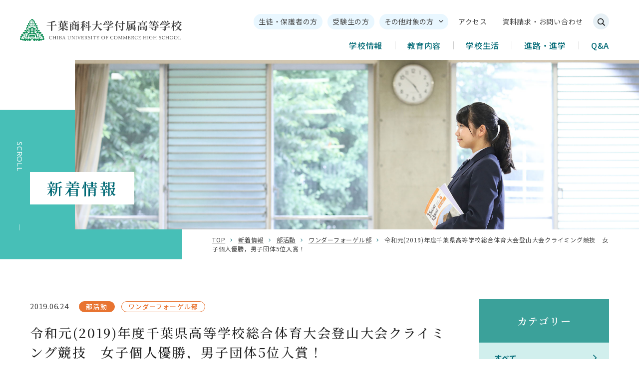

--- FILE ---
content_type: text/html; charset=UTF-8
request_url: https://www.hs.cuc.ac.jp/news/4893/
body_size: 8332
content:
<!DOCTYPE html><html lang="ja" dir="ltr" itemscope itemtype="https://schema.org/WebSite"><head><meta charset="utf-8"><meta content="IE=Edge" http-equiv="X-UA-Compatible"><meta content="width=device-width" name="viewport"><meta content="telephone=no" name="format-detection"><meta content="令和元(2019)年度千葉県高等学校総合体育大会登山大会クライミング競技　女子個人優勝，男子団体5位入賞！ | 千葉商科大学付属高等学校" name="title"><meta content="千葉商科大学付属高等学校ホームページ" name="description"><meta content="令和元(2019)年度千葉県高等学校総合体育大会登山大会クライミング競技　女子個人優勝，男子団体5位入賞！ | 千葉商科大学付属高等学校" itemprop="name"><meta content="千葉商科大学付属高等学校ホームページ" itemprop="description"><meta content="website" property="og:type"><meta content="令和元(2019)年度千葉県高等学校総合体育大会登山大会クライミング競技　女子個人優勝，男子団体5位入賞！ | 千葉商科大学付属高等学校" property="og:title"><meta content="千葉商科大学付属高等学校ホームページ" property="og:description"><meta content="https://www.hs.cuc.ac.jp/news/4893/" property="og:url"><meta content="https://www.hs.cuc.ac.jp/wp-content/themes/hs-cuc/images/common/ogp.jpg" property="og:image"><link href='//fonts.googleapis.com' rel='preconnect dns-prefetch'><link href='//fonts.gstatic.com' rel='preconnect dns-prefetch'><link href='//www.google-analytics.com' rel='preconnect dns-prefetch'><link href='//ajaxzip3.github.io' rel='preconnect dns-prefetch'><link rel="apple-touch-icon" sizes="180x180" href="https://www.hs.cuc.ac.jp/wp-content/themes/hs-cuc/images/favicon/apple-touch-icon.png"><link rel="icon" type="image/png" sizes="32x32" href="https://www.hs.cuc.ac.jp/wp-content/themes/hs-cuc/images/favicon/favicon-32x32.png"><link rel="icon" type="image/png" sizes="16x16" href="https://www.hs.cuc.ac.jp/wp-content/themes/hs-cuc/images/favicon/favicon-16x16.png"><link rel="manifest" href="https://www.hs.cuc.ac.jp/wp-content/themes/hs-cuc/images/favicon/site.webmanifest"><link rel="mask-icon" href="https://www.hs.cuc.ac.jp/wp-content/themes/hs-cuc/images/favicon/safari-pinned-tab.svg" color="#3ba19a"><meta name="msapplication-TileColor" content="#3ba19a"><meta name="theme-color" content="#ffffff"><link href="https://www.hs.cuc.ac.jp/wp-content/themes/hs-cuc/css/all.min.css" class="async"><link href="https://cdnjs.cloudflare.com/ajax/libs/Swiper/4.5.0/css/swiper.min.css" class="async"><link href="https://www.hs.cuc.ac.jp/wp-content/themes/hs-cuc/css/modaal.min.css" class="async"><link rel="preconnect" href="https://fonts.gstatic.com"><link href="https://fonts.googleapis.com/css2?family=Open+Sans:wght@300;400;600;700&display=swap" rel="stylesheet"><link href="https://fonts.googleapis.com/css?family=Noto+Sans+JP:400,500,700,900&display=swap&subset=japanese" class="async"><link href="https://fonts.googleapis.com/css2?family=Noto+Serif+JP:wght@400;500;600&display=swap" rel="stylesheet"><link rel="stylesheet" href="https://use.typekit.net/ycg4gsl.css"><link rel="stylesheet" href="https://www.hs.cuc.ac.jp/wp-content/themes/hs-cuc/css/style.css">  <script src="https://ajax.googleapis.com/ajax/libs/jquery/1.12.4/jquery.min.js" defer></script> <script src="https://cdnjs.cloudflare.com/ajax/libs/Swiper/4.5.0/js/swiper.min.js" defer></script> <script src="https://cdnjs.cloudflare.com/ajax/libs/Modaal/0.4.4/js/modaal.min.js" defer></script> <script src="https://www.hs.cuc.ac.jp/wp-content/themes/hs-cuc/js/jquery.dualtab.js" defer></script> <script src="https://www.hs.cuc.ac.jp/wp-content/themes/hs-cuc/js/common.js" defer></script> <script async src="https://www.googletagmanager.com/gtag/js?id=UA-121453635-1"></script> <script>window.dataLayer = window.dataLayer || [];
  function gtag(){dataLayer.push(arguments);}
  gtag('js', new Date());

  gtag('config', 'UA-121453635-1');</script> <title>令和元(2019)年度千葉県高等学校総合体育大会登山大会クライミング競技　女子個人優勝，男子団体5位入賞！ | 千葉商科大学付属高等学校</title><meta name='robots' content='max-image-preview:large' /><style>img:is([sizes="auto" i], [sizes^="auto," i]) { contain-intrinsic-size: 3000px 1500px }</style><link rel="alternate" type="application/rss+xml" title="千葉商科大学付属高等学校 &raquo; 令和元(2019)年度千葉県高等学校総合体育大会登山大会クライミング競技　女子個人優勝，男子団体5位入賞！ のコメントのフィード" href="https://www.hs.cuc.ac.jp/news/4893/feed/" /><link class='async' id='css-style-css' href='https://www.hs.cuc.ac.jp/wp-content/themes/hs-cuc/style.css' type='text/css' media='all'><link class='async' id='wp-block-library-css' href='https://www.hs.cuc.ac.jp/wp-includes/css/dist/block-library/style.min.css' type='text/css' media='all'><style id='classic-theme-styles-inline-css' type='text/css'>/*! This file is auto-generated */
.wp-block-button__link{color:#fff;background-color:#32373c;border-radius:9999px;box-shadow:none;text-decoration:none;padding:calc(.667em + 2px) calc(1.333em + 2px);font-size:1.125em}.wp-block-file__button{background:#32373c;color:#fff;text-decoration:none}</style><style id='global-styles-inline-css' type='text/css'>:root{--wp--preset--aspect-ratio--square: 1;--wp--preset--aspect-ratio--4-3: 4/3;--wp--preset--aspect-ratio--3-4: 3/4;--wp--preset--aspect-ratio--3-2: 3/2;--wp--preset--aspect-ratio--2-3: 2/3;--wp--preset--aspect-ratio--16-9: 16/9;--wp--preset--aspect-ratio--9-16: 9/16;--wp--preset--color--black: #000000;--wp--preset--color--cyan-bluish-gray: #abb8c3;--wp--preset--color--white: #ffffff;--wp--preset--color--pale-pink: #f78da7;--wp--preset--color--vivid-red: #cf2e2e;--wp--preset--color--luminous-vivid-orange: #ff6900;--wp--preset--color--luminous-vivid-amber: #fcb900;--wp--preset--color--light-green-cyan: #7bdcb5;--wp--preset--color--vivid-green-cyan: #00d084;--wp--preset--color--pale-cyan-blue: #8ed1fc;--wp--preset--color--vivid-cyan-blue: #0693e3;--wp--preset--color--vivid-purple: #9b51e0;--wp--preset--gradient--vivid-cyan-blue-to-vivid-purple: linear-gradient(135deg,rgba(6,147,227,1) 0%,rgb(155,81,224) 100%);--wp--preset--gradient--light-green-cyan-to-vivid-green-cyan: linear-gradient(135deg,rgb(122,220,180) 0%,rgb(0,208,130) 100%);--wp--preset--gradient--luminous-vivid-amber-to-luminous-vivid-orange: linear-gradient(135deg,rgba(252,185,0,1) 0%,rgba(255,105,0,1) 100%);--wp--preset--gradient--luminous-vivid-orange-to-vivid-red: linear-gradient(135deg,rgba(255,105,0,1) 0%,rgb(207,46,46) 100%);--wp--preset--gradient--very-light-gray-to-cyan-bluish-gray: linear-gradient(135deg,rgb(238,238,238) 0%,rgb(169,184,195) 100%);--wp--preset--gradient--cool-to-warm-spectrum: linear-gradient(135deg,rgb(74,234,220) 0%,rgb(151,120,209) 20%,rgb(207,42,186) 40%,rgb(238,44,130) 60%,rgb(251,105,98) 80%,rgb(254,248,76) 100%);--wp--preset--gradient--blush-light-purple: linear-gradient(135deg,rgb(255,206,236) 0%,rgb(152,150,240) 100%);--wp--preset--gradient--blush-bordeaux: linear-gradient(135deg,rgb(254,205,165) 0%,rgb(254,45,45) 50%,rgb(107,0,62) 100%);--wp--preset--gradient--luminous-dusk: linear-gradient(135deg,rgb(255,203,112) 0%,rgb(199,81,192) 50%,rgb(65,88,208) 100%);--wp--preset--gradient--pale-ocean: linear-gradient(135deg,rgb(255,245,203) 0%,rgb(182,227,212) 50%,rgb(51,167,181) 100%);--wp--preset--gradient--electric-grass: linear-gradient(135deg,rgb(202,248,128) 0%,rgb(113,206,126) 100%);--wp--preset--gradient--midnight: linear-gradient(135deg,rgb(2,3,129) 0%,rgb(40,116,252) 100%);--wp--preset--font-size--small: 13px;--wp--preset--font-size--medium: 20px;--wp--preset--font-size--large: 36px;--wp--preset--font-size--x-large: 42px;--wp--preset--spacing--20: 0.44rem;--wp--preset--spacing--30: 0.67rem;--wp--preset--spacing--40: 1rem;--wp--preset--spacing--50: 1.5rem;--wp--preset--spacing--60: 2.25rem;--wp--preset--spacing--70: 3.38rem;--wp--preset--spacing--80: 5.06rem;--wp--preset--shadow--natural: 6px 6px 9px rgba(0, 0, 0, 0.2);--wp--preset--shadow--deep: 12px 12px 50px rgba(0, 0, 0, 0.4);--wp--preset--shadow--sharp: 6px 6px 0px rgba(0, 0, 0, 0.2);--wp--preset--shadow--outlined: 6px 6px 0px -3px rgba(255, 255, 255, 1), 6px 6px rgba(0, 0, 0, 1);--wp--preset--shadow--crisp: 6px 6px 0px rgba(0, 0, 0, 1);}:where(.is-layout-flex){gap: 0.5em;}:where(.is-layout-grid){gap: 0.5em;}body .is-layout-flex{display: flex;}.is-layout-flex{flex-wrap: wrap;align-items: center;}.is-layout-flex > :is(*, div){margin: 0;}body .is-layout-grid{display: grid;}.is-layout-grid > :is(*, div){margin: 0;}:where(.wp-block-columns.is-layout-flex){gap: 2em;}:where(.wp-block-columns.is-layout-grid){gap: 2em;}:where(.wp-block-post-template.is-layout-flex){gap: 1.25em;}:where(.wp-block-post-template.is-layout-grid){gap: 1.25em;}.has-black-color{color: var(--wp--preset--color--black) !important;}.has-cyan-bluish-gray-color{color: var(--wp--preset--color--cyan-bluish-gray) !important;}.has-white-color{color: var(--wp--preset--color--white) !important;}.has-pale-pink-color{color: var(--wp--preset--color--pale-pink) !important;}.has-vivid-red-color{color: var(--wp--preset--color--vivid-red) !important;}.has-luminous-vivid-orange-color{color: var(--wp--preset--color--luminous-vivid-orange) !important;}.has-luminous-vivid-amber-color{color: var(--wp--preset--color--luminous-vivid-amber) !important;}.has-light-green-cyan-color{color: var(--wp--preset--color--light-green-cyan) !important;}.has-vivid-green-cyan-color{color: var(--wp--preset--color--vivid-green-cyan) !important;}.has-pale-cyan-blue-color{color: var(--wp--preset--color--pale-cyan-blue) !important;}.has-vivid-cyan-blue-color{color: var(--wp--preset--color--vivid-cyan-blue) !important;}.has-vivid-purple-color{color: var(--wp--preset--color--vivid-purple) !important;}.has-black-background-color{background-color: var(--wp--preset--color--black) !important;}.has-cyan-bluish-gray-background-color{background-color: var(--wp--preset--color--cyan-bluish-gray) !important;}.has-white-background-color{background-color: var(--wp--preset--color--white) !important;}.has-pale-pink-background-color{background-color: var(--wp--preset--color--pale-pink) !important;}.has-vivid-red-background-color{background-color: var(--wp--preset--color--vivid-red) !important;}.has-luminous-vivid-orange-background-color{background-color: var(--wp--preset--color--luminous-vivid-orange) !important;}.has-luminous-vivid-amber-background-color{background-color: var(--wp--preset--color--luminous-vivid-amber) !important;}.has-light-green-cyan-background-color{background-color: var(--wp--preset--color--light-green-cyan) !important;}.has-vivid-green-cyan-background-color{background-color: var(--wp--preset--color--vivid-green-cyan) !important;}.has-pale-cyan-blue-background-color{background-color: var(--wp--preset--color--pale-cyan-blue) !important;}.has-vivid-cyan-blue-background-color{background-color: var(--wp--preset--color--vivid-cyan-blue) !important;}.has-vivid-purple-background-color{background-color: var(--wp--preset--color--vivid-purple) !important;}.has-black-border-color{border-color: var(--wp--preset--color--black) !important;}.has-cyan-bluish-gray-border-color{border-color: var(--wp--preset--color--cyan-bluish-gray) !important;}.has-white-border-color{border-color: var(--wp--preset--color--white) !important;}.has-pale-pink-border-color{border-color: var(--wp--preset--color--pale-pink) !important;}.has-vivid-red-border-color{border-color: var(--wp--preset--color--vivid-red) !important;}.has-luminous-vivid-orange-border-color{border-color: var(--wp--preset--color--luminous-vivid-orange) !important;}.has-luminous-vivid-amber-border-color{border-color: var(--wp--preset--color--luminous-vivid-amber) !important;}.has-light-green-cyan-border-color{border-color: var(--wp--preset--color--light-green-cyan) !important;}.has-vivid-green-cyan-border-color{border-color: var(--wp--preset--color--vivid-green-cyan) !important;}.has-pale-cyan-blue-border-color{border-color: var(--wp--preset--color--pale-cyan-blue) !important;}.has-vivid-cyan-blue-border-color{border-color: var(--wp--preset--color--vivid-cyan-blue) !important;}.has-vivid-purple-border-color{border-color: var(--wp--preset--color--vivid-purple) !important;}.has-vivid-cyan-blue-to-vivid-purple-gradient-background{background: var(--wp--preset--gradient--vivid-cyan-blue-to-vivid-purple) !important;}.has-light-green-cyan-to-vivid-green-cyan-gradient-background{background: var(--wp--preset--gradient--light-green-cyan-to-vivid-green-cyan) !important;}.has-luminous-vivid-amber-to-luminous-vivid-orange-gradient-background{background: var(--wp--preset--gradient--luminous-vivid-amber-to-luminous-vivid-orange) !important;}.has-luminous-vivid-orange-to-vivid-red-gradient-background{background: var(--wp--preset--gradient--luminous-vivid-orange-to-vivid-red) !important;}.has-very-light-gray-to-cyan-bluish-gray-gradient-background{background: var(--wp--preset--gradient--very-light-gray-to-cyan-bluish-gray) !important;}.has-cool-to-warm-spectrum-gradient-background{background: var(--wp--preset--gradient--cool-to-warm-spectrum) !important;}.has-blush-light-purple-gradient-background{background: var(--wp--preset--gradient--blush-light-purple) !important;}.has-blush-bordeaux-gradient-background{background: var(--wp--preset--gradient--blush-bordeaux) !important;}.has-luminous-dusk-gradient-background{background: var(--wp--preset--gradient--luminous-dusk) !important;}.has-pale-ocean-gradient-background{background: var(--wp--preset--gradient--pale-ocean) !important;}.has-electric-grass-gradient-background{background: var(--wp--preset--gradient--electric-grass) !important;}.has-midnight-gradient-background{background: var(--wp--preset--gradient--midnight) !important;}.has-small-font-size{font-size: var(--wp--preset--font-size--small) !important;}.has-medium-font-size{font-size: var(--wp--preset--font-size--medium) !important;}.has-large-font-size{font-size: var(--wp--preset--font-size--large) !important;}.has-x-large-font-size{font-size: var(--wp--preset--font-size--x-large) !important;}
:where(.wp-block-post-template.is-layout-flex){gap: 1.25em;}:where(.wp-block-post-template.is-layout-grid){gap: 1.25em;}
:where(.wp-block-columns.is-layout-flex){gap: 2em;}:where(.wp-block-columns.is-layout-grid){gap: 2em;}
:root :where(.wp-block-pullquote){font-size: 1.5em;line-height: 1.6;}</style><link rel="https://api.w.org/" href="https://www.hs.cuc.ac.jp/wp-json/" /><link rel="alternate" title="JSON" type="application/json" href="https://www.hs.cuc.ac.jp/wp-json/wp/v2/posts/4893" /><link rel="EditURI" type="application/rsd+xml" title="RSD" href="https://www.hs.cuc.ac.jp/xmlrpc.php?rsd" /><meta name="generator" content="WordPress 6.8.3" /><link rel="canonical" href="https://www.hs.cuc.ac.jp/news/4893/" /><link rel='shortlink' href='https://www.hs.cuc.ac.jp/?p=4893' /><link rel="alternate" title="oEmbed (JSON)" type="application/json+oembed" href="https://www.hs.cuc.ac.jp/wp-json/oembed/1.0/embed?url=https%3A%2F%2Fwww.hs.cuc.ac.jp%2Fnews%2F4893%2F" /><link rel="alternate" title="oEmbed (XML)" type="text/xml+oembed" href="https://www.hs.cuc.ac.jp/wp-json/oembed/1.0/embed?url=https%3A%2F%2Fwww.hs.cuc.ac.jp%2Fnews%2F4893%2F&#038;format=xml" /></head><body itemscope itemtype="https://schema.org/WebPage" class="wp-singular post-template-default single single-post postid-4893 single-format-standard wp-theme-hs-cuc" id="%e4%bb%a4%e5%92%8c%e5%85%832019%e5%b9%b4%e5%ba%a6%e5%8d%83%e8%91%89%e7%9c%8c%e9%ab%98%e7%ad%89%e5%ad%a6%e6%a0%a1%e7%b7%8f%e5%90%88%e4%bd%93%e8%82%b2%e5%a4%a7%e4%bc%9a%e7%99%bb%e5%b1%b1%e5%a4%a7"><header id="global_header" class="global_header" itemscope itemtype="https://schema.org/WPHeader"><div class="inner"><p class="gh_logo"><a href="https://www.hs.cuc.ac.jp/"><img src="https://www.hs.cuc.ac.jp/wp-content/themes/hs-cuc/images/common/logo.svg" alt=""></a></p> <button type="button" class="gh_menu" id="gh_menu"><span class="icon"></span><i></i></button></div></header><nav id="global_navigation" class="global_navigation" itemscope itemtype="https://schema.org/SiteNavigationElement"><div class="gn_menubutton-01 module_menubutton-01"><ul><li class="button-01"><a href="/examination/document/" ><span>資料ダウンロード</span></a></li><li class="button-02"><a href="/examination/setumeikai/" ><span>説明会・体験授業</span></a></li></ul></div><div class="gn_searchbtn"> <button type="button" class="gh_search" id="gh_search"> <span class="icon"> <i class="far fa-search"></i> </span> </button></div><div class="gn_search module_search-01"><div class="inner"><form class="gns_form ms_from" role="search" method="get" action="/"> <input class="ms_input" type="search" value="" name="s" id="s" placeholder="サイト内検索"> <button type="submit" class="ms_button"><span></span></button></form></div> <button type="button" class="gh_search_close" id="gh_search_close"><span></span></button></div><ul class="gn_links-01 module_menu-01"><li class="_hasChild "> <button class="gnl_button mm_button" type="button"><span>開閉</span></button> <a class="gnl_title mm_title" href="/info/" ><span>学校情報</span></a><div class="gnl_wrapper mm_wrapper-01"><div class="gnl_inner mm_inner-01"><div class="gnl_title"><a href="/info/" ><span>学校情報</span></a></div><ul><li><a class="gnl_title mm_title-01" href="/info/greeting/" >ご挨拶</a></li><li><a class="gnl_title mm_title-01" href="/info/principal/" >建学の精神と教育理念</a></li><li><a class="gnl_title mm_title-01" href="/info/history/" >沿革</a></li><li><a class="gnl_title mm_title-01" href="/info/koka/" >校歌</a></li><li><a class="gnl_title mm_title-01" href="/info/data/" >数字で見るSHODAI</a></li><li><a class="gnl_title mm_title-01" href="/info/enq/" >学校評価</a></li><li><a class="gnl_title mm_title-01" href="/info/access/" >アクセス</a></li></ul></div></div></li><li class="_hasChild "> <button class="gnl_button mm_button" type="button"><span>開閉</span></button> <a class="gnl_title mm_title" href="/education/" ><span>教育内容</span></a><div class="gnl_wrapper mm_wrapper-01"><div class="gnl_inner mm_inner-01"><div class="gnl_title"><a href="/education/" ><span>教育内容</span></a></div><ul><li><a class="gnl_title mm_title-01" href="/education/policy/" >教育方針</a></li><li><a class="gnl_title mm_title-01" href="/education/combined/" >高大一貫教育</a></li><li><a class="gnl_title mm_title-01" href="/education/class/" >学科・クラス紹介</a></li><li><a class="gnl_title mm_title-01" href="/education/subject/" >教科紹介</a></li><li><a class="gnl_title mm_title-01" href="/education/syllabus/" >シラバス</a></li><li><a class="gnl_title mm_title-01" href="/education/ict/" >ICTの活用</a></li><li><a class="gnl_title mm_title-01" href="/education/international/" >国際理解</a></li><li><a class="gnl_title mm_title-01" href="/education/literacy/" >金融リテラシー×SDGs</a></li></ul></div></div></li><li class="_hasChild "> <button class="gnl_button mm_button" type="button"><span>開閉</span></button> <a class="gnl_title mm_title" href="/students/" ><span>学校生活</span></a><div class="gnl_wrapper mm_wrapper-01"><div class="gnl_inner mm_inner-01"><div class="gnl_title"><a href="/students/" ><span>学校生活</span></a></div><ul><li><a class="gnl_title mm_title-01" href="/students/schedule/" >年間行事</a></li><li><a class="gnl_title mm_title-01" href="/students/day/" >生徒の一日</a></li><li><a class="gnl_title mm_title-01" href="/students/club/" >部活動</a></li><li><a class="gnl_title mm_title-01" href="/students/safety/" >安全と健康への取り組み</a></li><li><a class="gnl_title mm_title-01" href="/students/room/" >施設案内</a></li><li><a class="gnl_title mm_title-01" href="/students/lunch/" >学食紹介</a></li><li><a class="gnl_title mm_title-01" href="/students/uniform/" >制服紹介</a></li><li><a class="gnl_title mm_title-01" href="/students/tuugaku/" >住まいと通学手段</a></li><li><a class="gnl_title mm_title-01" href="/students/kyoin/" >教員ブログ</a></li></ul></div></div></li><li class="_hasChild "> <button class="gnl_button mm_button" type="button"><span>開閉</span></button> <a class="gnl_title mm_title" href="/course/" ><span>進路・進学</span></a><div class="gnl_wrapper mm_wrapper-01"><div class="gnl_inner mm_inner-01"><div class="gnl_title"><a href="/course/" ><span>進路・進学</span></a></div><ul><li><a class="gnl_title mm_title-01" href="/course/sinro/" >進路状況</a></li><li><a class="gnl_title mm_title-01" href="/course/qualification/" >資格取得一覧</a></li><li><a class="gnl_title mm_title-01" href="/course/message/" >卒業生紹介</a></li></ul></div></div></li><li > <a class="gnl_title mm_title" href="/faq/" >Q&A</a></li></ul><ul class="gn_links-02 module_submenu-01"><li class=""><a href="/info/access/" ><span>アクセス</span></a></li><li class=""><a href="/contact/" ><span>資料請求・お問い合わせ</span></a></li></ul><ul class="gn_links-03 module_submenu-02"><li><a href="/guardian/" ><span>生徒・保護者の方</span></a></li><li><a href="/examination/" ><span>受験生の方</span></a></li><li><a href="/grad/" ><span>卒業生の方</span></a></li><li><a href="/jr_hs/" ><span>中学校教員の方</span></a></li><li><a href="/juku/" ><span>塾関係者の方</span></a></li><li><a href="/jissyu/" ><span>教育実習希望の方</span></a></li><li><a href="/recruit/" ><span>本校教員希望の方</span></a></li></ul><div class="gn_links-04-wrap module_submenu-03"><p class="gn_links-04-link module_submenu-03-link"><a href="/guardian/" ><span>生徒・保護者の方</span></a></p><ul class="gn_links-04"><li><a href="/guardian/" ><span>生徒・保護者の方</span></a></li></ul></div><div class="gn_links-07-wrap module_submenu-03"><p class="gn_links-07-link module_submenu-03-link"><a href="/examination/" ><span>受験生の方</span></a></p><ul class="gn_links-07"><li class=""><a href="/examination/" ><span>受験生の方</span></a></li></ul></div><div class="gn_links-05-wrap module_submenu-03"> <button class="gn_links-05-button module_submenu-03-button"><span>その他対象の方</span></button><ul class="gn_links-05"><li><a href="/grad/" ><span>卒業生の方</span></a></li><li><a href="/jr_hs/" ><span>中学校教員の方</span></a></li><li><a href="/juku/" ><span>塾関係者の方</span></a></li><li><a href="/jissyu/" ><span>教育実習希望の方</span></a></li><li><a href="/recruit/" ><span>本校教員希望の方</span></a></li></ul></div><ul class="gn_links-06 module_submenu-02"><li><a href="/building/" ><span>新校舎について</span></a></li><li><a href="/news/" ><span>新着情報</span></a></li><li><a href="/privacy/" ><span>個人情報保護方針</span></a></li><li><a href="/kifu/" ><span>ご寄付のお願い</span></a></li><li><a href="/contact/" ><span>資料請求・お問い合わせ</span></a></li></ul><ul class="gn_links-06 module_submenu-02"><li><a href="https://outlook.office.com/mail/" target="_blank"><span>Webmail</span></a></li><li><a href="/hscuc_local/local_web.html" ><span>学内情報（学内限定）</span></a></li></ul></nav><div class="overlay" id="overlay"></div><div class="global_wrapper"><main id="global_contents" class="global_contents" itemscope itemprop="mainContentOfPage"><section><div class="global_mainVisual"><div class="global_inner"><div class="gm_background" style="background-image: url(/wp-content/uploads/2021/04/mainvisual-14.jpg)"></div><p class="gm_title"><span>新着情報</span></p></div><div class="scroll"><p class="scroll-text">scroll</p><div class="scroll-line"><div class="scroll-line-inner"></div></div></div></div><nav class="module_breadCrumb"><div class="global_inner"><ul class="module_breadCrumb-01" itemprop="Breadcrumb" itemscope itemtype="https://schema.org/BreadcrumbList"><li itemprop="itemListElement" itemscope itemtype="https://schema.org/ListItem"><a itemscope itemtype="https://schema.org/Thing" itemprop="item" href="https://www.hs.cuc.ac.jp/" class="home" ><span itemprop="name">TOP</span></a><meta itemprop="position" content="1" /></li><li itemprop="itemListElement" itemscope itemtype="https://schema.org/ListItem"><a itemscope itemtype="https://schema.org/Thing" itemprop="item" href="https://www.hs.cuc.ac.jp/news/" ><span itemprop="name">新着情報</span></a><meta itemprop="position" content="2" /></li><li itemprop="itemListElement" itemscope itemtype="https://schema.org/ListItem"><a itemscope itemtype="https://schema.org/Thing" itemprop="item" href="https://www.hs.cuc.ac.jp/news/category/club/"><span itemprop="name">部活動</span></a><meta itemprop="position" content="3" /></li><li itemprop="itemListElement" itemscope itemtype="https://schema.org/ListItem"><a itemscope itemtype="https://schema.org/Thing" itemprop="item" href="https://www.hs.cuc.ac.jp/news/category/club/wv/"><span itemprop="name">ワンダーフォーゲル部</span></a><meta itemprop="position" content="4" /></li><li itemprop="itemListElement" itemscope itemtype="https://schema.org/ListItem"><span itemprop="name">令和元(2019)年度千葉県高等学校総合体育大会登山大会クライミング競技　女子個人優勝，男子団体5位入賞！</span><meta itemprop="position" content="5" /></li></ul></div></nav><div class="global_inner _column"><div class="gc_main"><article><div class="module_titleSingle"><div class="head"><p class="date"><time datetime="2019-06-24">2019.06.24</time></p><p class="category"> <span class="label club "> 部活動 </span> <span class="label wv club-wv"> ワンダーフォーゲル部 </span></p></div><div class="body"><h1 class="module_title-05"><span>令和元(2019)年度千葉県高等学校総合体育大会登山大会クライミング競技　女子個人優勝，男子団体5位入賞！</span></h1></div></div><div class="module_column-col1 "><p>令和元(2019)年6月16日（日）に行われました千葉県高等学校総合体育大会登山大会クライミング競技において，本校ワンダーフォーゲル部の二宮　凜さん（2年）が女子個人で優勝しました。また，男子は団体5位入賞を果たしました。</p></div><div class="module_gallery-02"><ul class="gallery"><li><div class="head"><p class="image"> <img src="/wp-content/uploads/2021/05/DSC_0400-410x260.jpg" alt=""></p></div></li><li><div class="head"><p class="image"> <img src="/wp-content/uploads/2021/05/7432D16A-A4B3-476F-B3B2-4DC5FC856704-410x260.jpeg" alt=""></p></div></li></ul></div></article><ul class="module_pager-02"><li class="back"> <a href="https://www.hs.cuc.ac.jp/news/category/club/wv/"> <span>ワンダーフォーゲル部<br>一覧へ戻る</span> </a></li></ul></div><aside class="gc_sub"><nav class="local_navigation-02" id="local_navigation-02"><ul class="ln_links-01 module_menu-01"><li><div class="lnl_title mm_title">カテゴリー</div><div class="lnl_wrapper mm_wrapper-01"><div class="lnl_inner mm_inner-01"><ul><li><a class="lnl_title mm_title-01" href="https://www.hs.cuc.ac.jp/news/"><span>すべて</span></a></li><li><a class="lnl_title mm_title-01" href="https://www.hs.cuc.ac.jp/news/category/news/"><span>お知らせ</span></a></li><li><a class="lnl_title mm_title-01" href="https://www.hs.cuc.ac.jp/news/category/schedule/"><span>行事</span></a></li><li><a class="lnl_title mm_title-01" href="https://www.hs.cuc.ac.jp/news/category/examination/"><span>受験生</span></a></li><li class="child"><button class="lnl_button mm_button-01" type="button"><span>開閉</span></button><a class="lnl_title mm_title-01" href="https://www.hs.cuc.ac.jp/news/category/club/"><span>部活動</span></a><div class="lnl_wrapper mm_wrapper-02"><div class="lnl_inner mm_inner-02"><ul><li><a class="lnl_title mm_title-02" href="https://www.hs.cuc.ac.jp/news/category/club/ny/"><span>軟式野球部</span></a></li><li><a class="lnl_title mm_title-02" href="https://www.hs.cuc.ac.jp/news/category/club/ig/"><span>囲碁将棋同好会</span></a></li><li><a class="lnl_title mm_title-02" href="https://www.hs.cuc.ac.jp/news/category/club/w_bm/"><span>女子バドミントン部</span></a></li><li><a class="lnl_title mm_title-02" href="https://www.hs.cuc.ac.jp/news/category/club/w_tk/"><span>女子卓球部</span></a></li><li><a class="lnl_title mm_title-02" href="https://www.hs.cuc.ac.jp/news/category/club/w_st/"><span>女子ソフトテニス部</span></a></li><li><a class="lnl_title mm_title-02" href="https://www.hs.cuc.ac.jp/news/category/club/w_vb/"><span>女子バレーボール部</span></a></li><li><a class="lnl_title mm_title-02" href="https://www.hs.cuc.ac.jp/news/category/club/lrc/"><span>文芸部</span></a></li><li><a class="lnl_title mm_title-02" href="https://www.hs.cuc.ac.jp/news/category/club/art/"><span>美術部</span></a></li><li><a class="lnl_title mm_title-02" href="https://www.hs.cuc.ac.jp/news/category/club/pic/"><span>写真部</span></a></li><li><a class="lnl_title mm_title-02" href="https://www.hs.cuc.ac.jp/news/category/club/sg/"><span>吹奏楽部</span></a></li><li><a class="lnl_title mm_title-02" href="https://www.hs.cuc.ac.jp/news/category/club/cl/"><span>チアダンス部</span></a></li><li><a class="lnl_title mm_title-02" href="https://www.hs.cuc.ac.jp/news/category/club/wv/"><span>ワンダーフォーゲル部</span></a></li><li><a class="lnl_title mm_title-02" href="https://www.hs.cuc.ac.jp/news/category/club/sw/"><span>水泳部</span></a></li><li><a class="lnl_title mm_title-02" href="https://www.hs.cuc.ac.jp/news/category/club/rj/"><span>陸上競技部</span></a></li><li><a class="lnl_title mm_title-02" href="https://www.hs.cuc.ac.jp/news/category/club/ken/"><span>剣道部</span></a></li><li><a class="lnl_title mm_title-02" href="https://www.hs.cuc.ac.jp/news/category/club/kyu/"><span>弓道部</span></a></li><li><a class="lnl_title mm_title-02" href="https://www.hs.cuc.ac.jp/news/category/club/jd/"><span>柔道部</span></a></li><li><a class="lnl_title mm_title-02" href="https://www.hs.cuc.ac.jp/news/category/club/bm/"><span>男子バドミントン部</span></a></li><li><a class="lnl_title mm_title-02" href="https://www.hs.cuc.ac.jp/news/category/club/tk/"><span>男子卓球部</span></a></li><li><a class="lnl_title mm_title-02" href="https://www.hs.cuc.ac.jp/news/category/club/st/"><span>男子ソフトテニス部</span></a></li><li><a class="lnl_title mm_title-02" href="https://www.hs.cuc.ac.jp/news/category/club/vb/"><span>男子バレーボール部</span></a></li><li><a class="lnl_title mm_title-02" href="https://www.hs.cuc.ac.jp/news/category/club/sc/"><span>サッカー部</span></a></li><li><a class="lnl_title mm_title-02" href="https://www.hs.cuc.ac.jp/news/category/club/bb/"><span>男子バスケットボール部</span></a></li><li><a class="lnl_title mm_title-02" href="https://www.hs.cuc.ac.jp/news/category/club/ky/"><span>硬式野球部</span></a></li></ul></div></div></li><li class="child"><button class="lnl_button mm_button-01" type="button"><span>開閉</span></button><a class="lnl_title mm_title-01" href="https://www.hs.cuc.ac.jp/news/category/guardian/"><span>在校生</span></a><div class="lnl_wrapper mm_wrapper-02"><div class="lnl_inner mm_inner-02"><ul><li><a class="lnl_title mm_title-02" href="https://www.hs.cuc.ac.jp/news/category/guardian/grade-1/"><span>1年生</span></a></li><li><a class="lnl_title mm_title-02" href="https://www.hs.cuc.ac.jp/news/category/guardian/grade-2/"><span>2年生</span></a></li><li><a class="lnl_title mm_title-02" href="https://www.hs.cuc.ac.jp/news/category/guardian/grade-3/"><span>3年生</span></a></li></ul></div></div></li></ul></div></div></li></ul><ul class="ln_links-01 module_menu-01"><li><div class="lnl_title mm_title">アーカイブ</div><div class="lnl_wrapper mm_wrapper-01"><div class="lnl_inner mm_inner-01"><ul><li><a class="lnl_title mm_title-01" href="https://www.hs.cuc.ac.jp/news/date/2025/">2025年度</a></li><li><a class="lnl_title mm_title-01" href="https://www.hs.cuc.ac.jp/news/date/2024/">2024年度</a></li><li><a class="lnl_title mm_title-01" href="https://www.hs.cuc.ac.jp/news/date/2023/">2023年度</a></li><li><a class="lnl_title mm_title-01" href="https://www.hs.cuc.ac.jp/news/date/2022/">2022年度</a></li><li><a class="lnl_title mm_title-01" href="https://www.hs.cuc.ac.jp/news/date/2021/">2021年度</a></li><li><a class="lnl_title mm_title-01" href="https://www.hs.cuc.ac.jp/news/date/2020/">2020年度</a></li><li><a class="lnl_title mm_title-01" href="https://www.hs.cuc.ac.jp/news/date/2019/">2019年度</a></li><li><a class="lnl_title mm_title-01" href="https://www.hs.cuc.ac.jp/news/date/2018/">2018年度</a></li><li><a class="lnl_title mm_title-01" href="https://www.hs.cuc.ac.jp/news/date/2017/">2017年度</a></li><li><a class="lnl_title mm_title-01" href="https://www.hs.cuc.ac.jp/news/date/2016/">2016年度</a></li></ul></div></div></li></ul></nav></aside></div></section></main></div><footer id="global_footer" class="global_footer" itemscope itemtype="https://schema.org/WPFooter"><div class="global_footer-wrap"><div class="gf_links-wrap"><ul class="gf_links-01 module_menu-01"><li> <button class="gfl_button mm_button" type="button"><span>開閉</span></button> <a class="gfl_title mm_title" href="/info/" >学校情報</a><div class="gfl_wrapper mm_wrapper-01"><div class="gfl_inner mm_inner-01"><ul><li> <button class="gfl_button mm_button-01" type="button"><span>開閉</span></button> <a class="gfl_title mm_title-01" href="/info/greeting/" >ご挨拶</a><div class="gfl_wrapper mm_wrapper-02"><div class="gfl_inner mm_inner-02"><ul><li><a class="gfl_title mm_title-02" href="/kouchou/" >校長ブログ</a></li></ul></div></div></li><li> <button class="gfl_button mm_button-01" type="button"><span>開閉</span></button> <a class="gfl_title mm_title-01" href="/info/principal/" >建学の精神と教育理念</a><div class="gfl_wrapper mm_wrapper-02"><div class="gfl_inner mm_inner-02"><ul><li><a class="gfl_title mm_title-02" href="/info/principal/vision75/" >HSCUC Vision75</a></li><li><a class="gfl_title mm_title-02" href="/info/principal/edu_plan/" >中期5カ年教育計画</a></li></ul></div></div></li><li> <button class="gfl_button mm_button-01" type="button"><span>開閉</span></button> <a class="gfl_title mm_title-01" href="/info/history/" >沿革</a><div class="gfl_wrapper mm_wrapper-02"><div class="gfl_inner mm_inner-02"><ul><li><a class="gfl_title mm_title-02" href="/info/history/60th/" >創立60周年記念式典</a></li></ul></div></div></li><li><a class="gfl_title mm_title-01" href="/info/koka/" >校歌</a></li><li><a class="gfl_title mm_title-01" href="/info/data/" >数字で見るSHODAI</a></li><li><a class="gfl_title mm_title-01" href="/info/enq/" >学校評価</a></li><li><a class="gfl_title mm_title-01" href="/info/access/" >アクセス</a></li></ul></div></div></li><li> <button class="gfl_button mm_button" type="button"><span>開閉</span></button> <a class="gfl_title mm_title" href="/education/" >教育内容</a><div class="gfl_wrapper mm_wrapper-01"><div class="gfl_inner mm_inner-01"><ul><li> <button class="gfl_button mm_button-01" type="button"><span>開閉</span></button> <a class="gfl_title mm_title-01" href="/education/policy/" >教育方針</a><div class="gfl_wrapper mm_wrapper-02"><div class="gfl_inner mm_inner-02"><ul><li><a class="gfl_title mm_title-02" href="/education/policy/edu_policy/" >3つの方針（スクール・ポリシー）</a></li><li><a class="gfl_title mm_title-02" href="/education/policy/edu_policy2021/" >2021年度入学者以前</a></li></ul></div></div></li><li><a class="gfl_title mm_title-01" href="/education/combined/" >高大一貫教育</a></li><li> <button class="gfl_button mm_button-01" type="button"><span>開閉</span></button> <a class="gfl_title mm_title-01" href="/education/class/" >学科・クラス紹介</a><div class="gfl_wrapper mm_wrapper-02"><div class="gfl_inner mm_inner-02"><ul><li><a class="gfl_title mm_title-02" href="/education/class/bef2021/" >2021年度入学者以前</a></li></ul></div></div></li><li> <button class="gfl_button mm_button-01" type="button"><span>開閉</span></button> <a class="gfl_title mm_title-01" href="/education/subject/" >教科紹介</a><div class="gfl_wrapper mm_wrapper-02"><div class="gfl_inner mm_inner-02"><ul><li><a class="gfl_title mm_title-02" href="/education/subject/english/" >英語科</a></li><li><a class="gfl_title mm_title-02" href="/education/subject/math/" >数学科</a></li><li><a class="gfl_title mm_title-02" href="/education/subject/language/" >国語科</a></li><li><a class="gfl_title mm_title-02" href="/education/subject/science/" >理科</a></li><li><a class="gfl_title mm_title-02" href="/education/subject/geography_history/" >地理歴史科</a></li><li><a class="gfl_title mm_title-02" href="/education/subject/citizen/" >公民科</a></li><li><a class="gfl_title mm_title-02" href="/education/subject/commerce/" >商業科</a></li><li><a class="gfl_title mm_title-02" href="/education/subject/information/" >情報科</a></li><li><a class="gfl_title mm_title-02" href="/education/subject/physical/" >保健体育科</a></li><li><a class="gfl_title mm_title-02" href="/education/subject/home_economics/" >家庭科</a></li><li><a class="gfl_title mm_title-02" href="/education/subject/art/" >芸術科（書道・音楽・美術）</a></li></ul></div></div></li><li><a class="gfl_title mm_title-01" href="/education/syllabus/" >シラバス</a></li><li><a class="gfl_title mm_title-01" href="/education/ict/" >ICTの活用</a></li><li><a class="gfl_title mm_title-01" href="/education/international/" >国際理解</a></li><li><a class="gfl_title mm_title-01" href="/education/literacy/" >金融リテラシー×SDGs</a></li></ul></div></div></li><li> <button class="gfl_button mm_button" type="button"><span>開閉</span></button> <a class="gfl_title mm_title" href="/students/" >学校生活</a><div class="gfl_wrapper mm_wrapper-01"><div class="gfl_inner mm_inner-01"><ul><li><a class="gfl_title mm_title-01" href="/students/schedule/" >年間行事</a></li><li><a class="gfl_title mm_title-01" href="/students/day/" >生徒の一日</a></li><li> <button class="gfl_button mm_button-01" type="button"><span>開閉</span></button> <a class="gfl_title mm_title-01" href="/students/club/" >部活動</a><div class="gfl_wrapper mm_wrapper-02"><div class="gfl_inner mm_inner-02"><ul><li><a class="gfl_title mm_title-02" href="/students/club/ky/" >硬式野球部</a></li><li><a class="gfl_title mm_title-02" href="/students/club/ny/" >軟式野球部</a></li><li><a class="gfl_title mm_title-02" href="/students/club/bb/" >男子バスケットボール部</a></li><li><a class="gfl_title mm_title-02" href="/students/club/w_bb/" >女子バスケットボール部</a></li><li><a class="gfl_title mm_title-02" href="/students/club/sc/" >サッカー部</a></li><li><a class="gfl_title mm_title-02" href="/students/club/vb/" >男子バレーボール部</a></li><li><a class="gfl_title mm_title-02" href="/students/club/w_vb/" >女子バレーボール部</a></li><li><a class="gfl_title mm_title-02" href="/students/club/st/" >男子ソフトテニス部</a></li><li><a class="gfl_title mm_title-02" href="/students/club/w_st/" >女子ソフトテニス部</a></li><li><a class="gfl_title mm_title-02" href="/students/club/tk/" >男子卓球部</a></li><li><a class="gfl_title mm_title-02" href="/students/club/w_tk/" >女子卓球部</a></li><li><a class="gfl_title mm_title-02" href="/students/club/bm/" >男子バドミントン部</a></li><li><a class="gfl_title mm_title-02" href="/students/club/w_bm/" >女子バドミントン部</a></li><li><a class="gfl_title mm_title-02" href="/students/club/jd/" >柔道部</a></li><li><a class="gfl_title mm_title-02" href="/students/club/kyu/" >弓道部</a></li><li><a class="gfl_title mm_title-02" href="/students/club/ken/" >剣道部</a></li><li><a class="gfl_title mm_title-02" href="/students/club/rj/" >陸上競技部</a></li><li><a class="gfl_title mm_title-02" href="/students/club/sw/" >水泳部</a></li><li><a class="gfl_title mm_title-02" href="/students/club/wv/" >ワンダーフォーゲル部</a></li><li><a class="gfl_title mm_title-02" href="/students/club/cl/" >チアダンス部</a></li><li><a class="gfl_title mm_title-02" href="/students/club/sg/" >吹奏楽部</a></li><li><a class="gfl_title mm_title-02" href="/students/club/msc/" >音楽部</a></li><li><a class="gfl_title mm_title-02" href="/students/club/pic/" >写真部</a></li><li><a class="gfl_title mm_title-02" href="/students/club/art/" >美術部</a></li><li><a class="gfl_title mm_title-02" href="/students/club/sy/" >書道部</a></li><li><a class="gfl_title mm_title-02" href="/students/club/bk/" >物理化学部</a></li><li><a class="gfl_title mm_title-02" href="/students/club/cp/" >コンピュータ部</a></li><li><a class="gfl_title mm_title-02" href="/students/club/lrc/" >文芸部</a></li><li><a class="gfl_title mm_title-02" href="/students/club/ig/" >囲碁将棋同好会</a></li></ul></div></div></li><li> <button class="gfl_button mm_button-01" type="button"><span>開閉</span></button> <a class="gfl_title mm_title-01" href="/students/safety/" >安全と健康への取り組み</a><div class="gfl_wrapper mm_wrapper-02"><div class="gfl_inner mm_inner-02"><ul><li><a class="gfl_title mm_title-02" href="/students/teasing/" >いじめ防止基本方針</a></li></ul></div></div></li><li><a class="gfl_title mm_title-01" href="/students/room/" >施設案内</a></li><li><a class="gfl_title mm_title-01" href="/students/lunch/" >学食紹介</a></li><li><a class="gfl_title mm_title-01" href="/students/uniform/" >制服紹介</a></li><li><a class="gfl_title mm_title-01" href="/students/tuugaku/" >住まいと通学手段</a></li><li><a class="gfl_title mm_title-01" href="/students/kyoin/" >教員ブログ</a></li></ul></div></div></li><li> <button class="gfl_button mm_button" type="button"><span>開閉</span></button> <a class="gfl_title mm_title" href="/course/" >進路・進学</a><div class="gfl_wrapper mm_wrapper-01"><div class="gfl_inner mm_inner-01"><ul><li> <button class="gfl_button mm_button-01" type="button"><span>開閉</span></button> <a class="gfl_title mm_title-01" href="/course/sinro/" >進路状況</a><div class="gfl_wrapper mm_wrapper-02"><div class="gfl_inner mm_inner-02"><ul><li><a class="gfl_title mm_title-02" href="/course/sinro/fy2021/" >2021年度</a></li><li><a class="gfl_title mm_title-02" href="/course/sinro/fy2020/" >2020年度</a></li><li><a class="gfl_title mm_title-02" href="/course/sinro/fy2019/" >2019年度</a></li></ul></div></div></li><li><a class="gfl_title mm_title-01" href="/course/qualification/" >資格取得一覧</a></li><li><a class="gfl_title mm_title-01" href="/course/message/" >卒業生紹介</a></li></ul></div></div></li><li> <a class="gfl_title mm_title" href="/faq/" >Q&A</a></li></ul><div class="gf_links-inner"><ul class="gf_links-03 module_submenu-02"><li><a href="/guardian/" ><span>生徒・保護者の方</span></a></li><li><a href="/examination/" ><span>受験生の方</span></a></li><li><a href="/grad/" ><span>卒業生の方</span></a></li><li><a href="/jr_hs/" ><span>中学校教員の方</span></a></li><li><a href="/juku/" ><span>塾関係者の方</span></a></li><li><a href="/jissyu/" ><span>教育実習希望の方</span></a></li><li><a href="/recruit/" ><span>本校教員希望の方</span></a></li></ul><ul class="gf_links-06 module_submenu-02"><li><a href="/building/" ><span>新校舎について</span></a></li><li><a href="/news/" ><span>新着情報</span></a></li><li><a href="/privacy/" ><span>個人情報保護方針</span></a></li><li><a href="/kifu/" ><span>ご寄付のお願い</span></a></li><li><a href="/contact/" ><span>資料請求・お問い合わせ</span></a></li></ul><ul class="gf_links-06 module_submenu-02"><li><a href="https://outlook.office.com/mail/" target="_blank"><span>Webmail</span></a></li><li><a href="/hscuc_local/local_web.html" ><span>学内情報（学内限定）</span></a></li></ul></div></div><div class="gf_information"><div class="global_inner"><p class="gf_logo"><a href="https://www.hs.cuc.ac.jp/"><img src="https://www.hs.cuc.ac.jp/wp-content/themes/hs-cuc/images/common/logo-footer.svg" alt=""></a></p> <address><p class="gf_address"><a href="https://goo.gl/maps/pwUqFkLuXgFeVPgV7" target="_blank">〒272-0835<br>千葉県市川市中国分2丁目10番1号</a></p><p class="gf_tel">TEL：<a href="tel:0473732111">047-373-2111</a><span> (秋山グラウンド：<a href="tel:0473920182">047-392-0182</a> )</span></p><p class="gf_tel">FAX：047-371-8146</p><p>事務室受付：平日9:00～16:00</p> </address></div></div><p class="gf_copyright"><span>© CHIBA UNIVERSITY OF COMMERCE HIGH SCHOOL.</span></p></div><div class="gf_menubutton-01 module_menubutton-01"><p class="gf_pageTop"><a href="#"><span>ページトップへ戻る</span></a></p><ul><li class="button-01"><a href="/examination/document/" ><span>資料ダウンロード</span></a></li><li class="button-02"><a href="/examination/setumeikai/" ><span>説明会・体験授業</span></a></li></ul></div></footer> <script type="speculationrules">{"prefetch":[{"source":"document","where":{"and":[{"href_matches":"\/*"},{"not":{"href_matches":["\/wp-*.php","\/wp-admin\/*","\/wp-content\/uploads\/*","\/wp-content\/*","\/wp-content\/plugins\/*","\/wp-content\/themes\/hs-cuc\/*","\/*\\?(.+)"]}},{"not":{"selector_matches":"a[rel~=\"nofollow\"]"}},{"not":{"selector_matches":".no-prefetch, .no-prefetch a"}}]},"eagerness":"conservative"}]}</script> </body></html>

--- FILE ---
content_type: text/css
request_url: https://www.hs.cuc.ac.jp/wp-content/themes/hs-cuc/style.css
body_size: 18
content:
@charset "UTF-8";

/*
Theme Name: hs-cuc
Author: Codia Inc.
Description: Original theme of Codia Production
License: Codia Inc.
*/


--- FILE ---
content_type: application/javascript
request_url: https://www.hs.cuc.ac.jp/wp-content/themes/hs-cuc/js/common.js
body_size: 7623
content:
"use strict";
// ==========================================================================
// OSやブラウザを判定してbodyにclassを付与
// ==========================================================================
const ua = navigator.userAgent.toLowerCase(),
  ver = navigator.appVersion.toLowerCase(),
  rootClass = document.documentElement.classList;
//ブラウザ判定
const isMSIE = (ua.indexOf('msie') > -1) && (ua.indexOf('opera') === -1),// IE(11以外)
  isIE6 = isMSIE && (ver.indexOf('msie 6.') > -1),// IE6
  isIE7 = isMSIE && (ver.indexOf('msie 7.') > -1),// IE7
  isIE8 = isMSIE && (ver.indexOf('msie 8.') > -1),// IE8
  isIE9 = isMSIE && (ver.indexOf('msie 9.') > -1),// IE9
  isIE10 = isMSIE && (ver.indexOf('msie 10.') > -1),// IE10
  isIE11 = (ua.indexOf('trident/7') > -1),// IE11
  isIE = isMSIE || isIE11,// IE
  isEdge = (ua.indexOf('edge') > -1),// Edge
  isChrome = (ua.indexOf('chrome') > -1) && (ua.indexOf('edge') === -1),// Google Chrome
  isFirefox = (ua.indexOf('firefox') > -1),// Firefox
  isSafari = (ua.indexOf('safari') > -1) && (ua.indexOf('chrome') === -1),// Safari
  isOpera = (ua.indexOf('opera') > -1);// Opera
{
  //デバイス判定
  const _ua = (function (u) {
    return {
      Tablet: (u.indexOf("windows") !== -1 && u.indexOf("touch") !== -1 && u.indexOf("tablet pc") === -1)
        || u.indexOf("ipad") !== -1
        || (u.indexOf("android") !== -1 && u.indexOf("mobile") === -1)
        || (u.indexOf("firefox") !== -1 && u.indexOf("tablet") !== -1)
        || u.indexOf("kindle") !== -1
        || u.indexOf("silk") !== -1
        || u.indexOf("playbook") !== -1,
      Mobile: (u.indexOf("windows") !== -1 && u.indexOf("phone") !== -1)
        || u.indexOf("iphone") !== -1
        || u.indexOf("ipod") !== -1
        || (u.indexOf("android") !== -1 && u.indexOf("mobile") !== -1)
        || (u.indexOf("firefox") !== -1 && u.indexOf("mobile") !== -1)
        || u.indexOf("blackberry") !== -1
    }
  })(window.navigator.userAgent.toLowerCase());

  if (_ua.Mobile) {
    rootClass.add("_device-mobile");//スマホならつけるクラス
  } else if (_ua.Tablet) {
    rootClass.add("_device-tablet");//タブレットならつけるクラス
  } else {
    rootClass.add("_device-pc");//スマホ・タブレット以外ならつけるクラス
  }
  if (navigator.platform.indexOf("Win") !== -1) {
    rootClass.add('_os-win');//Windowsならつけるクラス
  } else if (navigator.platform.toLowerCase().indexOf('mac') > -1) {
    rootClass.add('_os-mac');//Windows以外ならつけるクラス
  }
  if (ua.indexOf('iPhone') > 0) {
    rootClass.add('_mobile-iphone');//iPhoneならつけるクラス
  } else if (ua.indexOf('Android') > 0 && ua.indexOf('Mobile') > 0) {
    rootClass.add('_mobile-android');//Androidのスマホならつけるクラス
  } else if (ua.indexOf('iPad') > 0) {
    rootClass.add('_mobile-ipad');//iPadならつけるクラス
  }
  if (isOpera) {
    rootClass.add("_browser-opera");//オペラならつけるクラス
  } else if (isIE) {
    rootClass.add("_browser-ie");//IEならつけるクラス
  } else if (isChrome) {
    rootClass.add("_browser-chrome");//Chromeならつけるクラス
  } else if (isSafari) {
    rootClass.add("_browser-safari");//Safariならつけるクラス
  } else if (isEdge) {
    rootClass.add("_browser-edge");//Edgeならつけるクラス
  } else if (isFirefox) {
    rootClass.add("_browser-firefox");//Firefoxならつけるクラス
  }
}
// ==========================================================================
// CSS遅延読み込み（class="async"をrel="stylesheet"に置換）
// ==========================================================================
{
  const webFonts = document.querySelectorAll('.async');
  for (let i = 0, l = webFonts.length; i < l; i++) {
    webFonts[i].rel = 'stylesheet';
  }
}
// ==========================================================================
// Google WebFont設定（familiesで指定したフォントを遅延読み込み）
// ==========================================================================
window.WebFontConfig = {
  google: {families: ['Crimson+Text:400i', 'Noto+Sans+JP:300,500,700&subset=japanese']},
  active: function () {
    sessionStorage.fonts = true;
  }
};
{
  const wf = document.createElement('script');
  wf.src = 'https://ajax.googleapis.com/ajax/libs/webfont/1/webfont.js';
  wf.type = 'text/javascript';
  wf.async = 'true';
  const s = document.getElementsByTagName('script')[0];
  s.parentNode.insertBefore(wf, s);
}
// ==========================================================================
//【CSS】IEでposition: fixed;をやったらガタガタ揺れる場合の対応策 https://www.amezo.net/
// ==========================================================================
if (isIE) {
  $('body').on("mousewheel", function () {
    event.preventDefault();
    let wd = event.wheelDelta;
    let csp = window.pageYOffset;
    window.scrollTo(0, csp - wd);
  });
}
(function ($) {
  // ==========================================================================
  // ターゲットが特定位置を過ぎたらclass付与（ヘッダー追従）https://terkel.jp/archives/2011/05/jquery-floating-widget-plugin/
  // ==========================================================================
  $.fn.floatingWidget = function () {
    return this.each(function () {
      const $this = $(this),
        $parent = $this.offsetParent(),
        $body = $('body'),
        $window = $(window),
        top = $this.offset().top - parseFloat($this.css('marginTop').replace(/auto/, 0)),
        // bottom = $parent.offset().top + $parent.height() - $this.outerHeight(true),
        floatingClass = '_fixed';
      // pinnedBottomClass = '_bottom';
      if ($parent.height() > $this.outerHeight(true)) {
        $window.on('load scroll', function () {
          let y = $window.scrollTop();
          if (y > top) {
            $body.addClass(floatingClass);
          } else {
            $body.removeClass(floatingClass);
          }
        });
      }
    });
  };
  // ==========================================================================
  // グローバルナビゲーションカレント制御
  // ==========================================================================
  const globalNavCurrent = function () {
    const nav = $('#global_navigation');// 第二階層をデフォルトで折りたたみ
    let condIndex = /(http[s]?:\/\/(?:[\w-_]+\.?){1,6}\/?)|\/[0-9]*\/[0-9]*\/[\w]*\.html?|\/[\w]*\.html?/;// index 除去条件
    let path = location.href.replace(condIndex, '/');// URL
    const checks = [path];

    // 文字列末尾から 1 ディレクトリずつ削り、URL を収集
    while (path && '/' !== path) {
      path = path.replace(/[^/]*\/?$/, '');
      checks.push(path);
    }

    // メニューの href 属性値をすべて取得
    let href = $('a', nav).map(function () {
      return $(this).attr('href').replace(condIndex, '/');
    });

    // URL と href 属性値の一致を判定
    // 一致した a 要素には class 属性値「current」を付与
    checkStart : for (let i = 0; i < checks.length; i++) {
      for (let j = 0; j < href.length; j++) {
        if (checks[i] === href[j]) {
          $('a', nav).eq(j).addClass('_current').parents('li').addClass('_parent');
          break checkStart;
        }
      }
    }
  };
  // ==========================================================================
  // ローカルナビゲーションカレント制御
  // ==========================================================================
  const localNavCurrent = function () {
    const nav = $('#local_navigation');// 第二階層をデフォルトで折りたたみ
    let condIndex = /(http[s]?:\/\/(?:[\w-_]+\.?){1,6}\/?)|\/[0-9]*\/[0-9]*\/[\w]*\.html?|\/[\w]*\.html?/;// index 除去条件
    let path = location.href.replace(condIndex, '/');// URL
    const checks = [path];

    // 文字列末尾から 1 ディレクトリずつ削り、URL を収集
    while (path && '/' !== path) {
      path = path.replace(/[^/]*\/?$/, '');
      checks.push(path);
    }

    // メニューの href 属性値をすべて取得
    let href = $('a', nav).map(function () {
      return $(this).attr('href').replace(condIndex, '/');
    });

    // URL と href 属性値の一致を判定
    // 一致した a 要素には class 属性値「current」を付与
    checkStart : for (let i = 0; i < checks.length; i++) {
      for (let j = 0; j < href.length; j++) {
        if (checks[i] === href[j]) {
          $('a', nav).eq(j).addClass('_current').parents('li').addClass('_parent')/*.closest('.lnl_wrapper').css('display', 'block').prevAll('button').addClass('_open')*/;
          break checkStart;
        }
      }
    }
  };
  const localNavCurrent02 = function () {
    const nav = $('#local_navigation-02');// 第二階層をデフォルトで折りたたみ
    let condIndex = /(http[s]?:\/\/(?:[\w-_]+\.?){1,6}\/?)|\/[0-9]*\/[0-9]*\/[\w]*\.html?|\/[\w]*\.html?/;// index 除去条件
    let path = location.href.replace(condIndex, '/');// URL
    const checks = [path];

    // 文字列末尾から 1 ディレクトリずつ削り、URL を収集
    while (path && '/' !== path) {
      path = path.replace(/[^/]*\/?$/, '');
      checks.push(path);
    }

    // メニューの href 属性値をすべて取得
    let href = $('a', nav).map(function () {
      return $(this).attr('href').replace(condIndex, '/');
    });

    // URL と href 属性値の一致を判定
    // 一致した a 要素には class 属性値「current」を付与
    checkStart : for (let i = 0; i < checks.length; i++) {
      for (let j = 0; j < href.length; j++) {
        if (checks[i] === href[j]) {
          $('a', nav).eq(j).addClass('_current').parents('li').addClass('_parent').closest('.lnl_wrapper').css('display', 'block').prevAll('button').addClass('_open');
          $('a', nav).eq(j).prev().addClass('_current _open');
          $('a', nav).eq(j).next('.lnl_wrapper').css('display','block');
          break checkStart;
        }
      }
    }

  };
  // ==========================================================================
  // ローカルナビゲーションカレント制御（新着情報）
  // ==========================================================================
  const newsNavCurrent = function () {
    const nav = $('.single-post #local_navigation-02');// 第二階層をデフォルトで折りたたみ
    if(nav.length){
      const categorytext = $('.module_titleSingle .head .category span:last').text().trim();;

      // メニューの テキストをすべて取得
      const navtext = $('a', nav).map(function () {
        return $(this).text();
      });

      // カテゴリラベルのテキスト と サイドナビテキストを判定
      // 一致した a 要素には class 属性値「current」を付与
      for (let i = 0; i < navtext.length; i++) {
        if (categorytext === navtext[i]) {
          $('a', nav).eq(i).addClass('_current').parents('li').addClass('_parent').closest('.lnl_wrapper').css('display', 'block').prevAll('button').addClass('_open');
          $('a', nav).eq(i).prev().addClass('_current _open');
          $('a', nav).eq(i).next('.lnl_wrapper').css('display','block');
        }
      }
    }
  };
  // ==========================================================================
  // ローカルナビゲーションカレント制御（校長ブログ）
  // ==========================================================================
  const kouchouNavCurrent = function () {
    const nav = $('.single-kouchou #local_navigation-02');// 第二階層をデフォルトで折りたたみ
    if(nav.length){
      const fiscal_yeardate = $('.module_pager-02 .back a span').text();//ボタンのテキスト取得
      const fiscal_year = fiscal_yeardate.replace(/[^0-9]/g, '');//年度

      // メニューの href 属性値をすべて取得
      const href = $('a', nav).map(function () {
        return $(this).attr('href').slice(-5).replace(/[^0-9]/g, '');//年度
      });

      for (let i = 0; i < href.length; i++) {
        if (fiscal_year === href[i]) {
          $('a', nav).eq(i).addClass('_current').parents('li').addClass('_parent');
        }
      }
    }
  };
  // ==========================================================================
  // アーカイブナビゲーションカレント制御
  // ==========================================================================
  const archiveNavCurrent = function () {
    const nav = $('#archive_navigation');// 第二階層をデフォルトで折りたたみ
    let condIndex = /(http[s]?:\/\/(?:[\w-_]+\.?){1,6}\/?)|\/[0-9]*\/[0-9]*\/[\w]*\.html?|\/[\w]*\.html?/;// index 除去条件
    let path = location.href.replace(condIndex, '/');// URL
    const checks = [path];

    // 文字列末尾から 1 ディレクトリずつ削り、URL を収集
    while (path && '/' !== path) {
      path = path.replace(/[^/]*\/?$/, '');
      checks.push(path);
    }

    // メニューの href 属性値をすべて取得
    let href = $('a', nav).map(function () {
      return $(this).attr('href').replace(condIndex, '/');
    });

    // URL と href 属性値の一致を判定
    // 一致した a 要素には class 属性値「current」を付与
    checkStart : for (let i = 0; i < checks.length; i++) {
      for (let j = 0; j < href.length; j++) {
        if (checks[i] === href[j]) {
          $('a', nav).eq(j).addClass('_current').parents('li').addClass('_parent').closest('.anl_wrapper').prevAll('button');
          break checkStart;
        }
      }
    }
  };
  // ==========================================================================
  // スムーススクロール制御（ヘッダー分の高さは「const header = $('#global_header').height() * 2.5;」で調整）
  // ==========================================================================
  const pageScroll = function () {
    $(document).ready(function() {
      //URLのハッシュ値を取得
      const urlHash = location.hash;
      //ハッシュ値があればページ内スクロール
      if('' !== urlHash) {
        //スクロールを0に戻しておく
        $('body,html').stop().scrollTop(1);
        setTimeout(function () {
          //ロード時の処理を待ち、時間差でスクロール実行
          scrollToAnker(urlHash) ;
        }, 300);
      }

      //通常のクリック時
      let notList = 'ul[class*="tab-head"] a[href^="#"],\
                    .lnl_title,\
                    .guardian_news-01 ul.tab a,\
                    .top_news-01 .tab a';
      $('a[href^="#"]').not(notList).on('click', function () {
        //ページ内リンク先を取得
        const href = $(this).attr("href");
        //リンク先が#か空だったらhtmlに
        const hash = href === "#" || href === "" ? 'html' : href;
        //スクロール実行
        scrollToAnker(hash);
        //リンク無効化
        return false;
      });

      // 関数：スムーススクロール
      // 指定したアンカー(#ID)へアニメーションでスクロール
      function scrollToAnker(hash) {
        const target = $(hash);
        const header = $('#global_header').innerHeight() + 30;
        const position = target.offset().top - header;
        $('body,html').stop().animate({scrollTop: position}, 300);
      }
    })
  };
  // ==========================================================================
  // SP用メニュー＆PCメガメニュー設定
  // ==========================================================================
  const toggleMenu = function () {
    const $body = $('body');

    //メニューを閉じる
    let $winWidth = $(window).width();
    $(window).on('resize', function(){
      let $winWidthResize = $(window).width();
      if($winWidth !== $winWidthResize) {
        $body.removeClass('_open-bg _open-menu');
        $('.gn_links-01').find('._open').removeClass('_open');
      }
    });
    $(window).on('load', function(){
      $body.removeClass('_open-bg _open-menu');
      $('.gn_links-01').find('._open').removeClass('_open');
    });

    // グローバルナビゲーション
    $('#gh_menu').on('click', function () {
      if( $body.hasClass('_open-menu') ){
        $body.removeClass('_open-menu _open-bg');
      } else {
        $body.addClass('_open-menu _open-bg');
      }
    });
    $('#gn_close').on('click', function () {
      $body.removeClass('_open-menu _open-bg');
    });
    //カテゴリー用
    $('.module_menu-01:not(._archive) > li [class*="mm_button"]').on('click', function () {
      $(this).next().next().toggleClass('_open').slideToggle(400);
      $(this).toggleClass('_open');
      $('.module_menu-01._archive > li [class*="mm_button"]').next().removeClass('_open').slideUp(400);
      $('.module_menu-01._archive > li [class*="mm_button"]').removeClass('_open');
    });
    //アーカイブ用
    $('.local_navigation .module_menu-01._archive > li [class*="mm_button"]').on('click', function () {
      $(this).next().toggleClass('_open').slideToggle(400);
      $(this).toggleClass('_open');
      $('.local_navigation .module_menu-01:not(._archive) > li [class*="mm_button"]').next().next().removeClass('_open').slideUp(400);
      $('.local_navigation .module_menu-01:not(._archive) > li [class*="mm_button"]').removeClass('_open')
    });
    //リサイズ時
    $(window).on('resize', function(){
      $('.local_navigation .module_menu-01._archive > li [class*="mm_button"]').next().removeClass('_open').slideUp(400);
      $('.local_navigation .module_menu-01._archive > li [class*="mm_button"]').removeClass('_open');
      $('.local_navigation .module_menu-01:not(._archive) > li [class*="mm_button"]').next().next().removeClass('_open').slideUp(400);
      $('.local_navigation .module_menu-01:not(._archive) > li [class*="mm_button"]').removeClass('_open')
    });
    // グローバルメニューの動き
    $('.global_navigation .gn_links-01 > li._hasChild').hover(function() {
      const height = $(this).find('.gnl_inner').outerHeight(true);
      if ( $('html').hasClass("_pc")){
        $body.addClass('_open-bg');
        $(this).find('.gnl_wrapper').css({'height': 0,'visibility':'inherit','opacity':'1','pointer-events':'auto'});
        $(this).find('.gnl_wrapper').stop(true, true).animate({height: height}, 400 ,'swing');
      }
      //ここにはマウスを離したときの動作を記述
    }, function() {
      if ( $('html').hasClass("_pc")){
        $body.removeClass('_open-bg');
        $(this).find('.gnl_wrapper').animate({height: 0}, 400 ,'swing').queue(function(){
          $(this).removeAttr('style');
          $(this).dequeue();
        });
      }
    });


    //========== .module_submenu-03 ==========
    //PCヘッダー .module_submenu-03開閉
    /*$('.module_submenu-03').on('click', function () {
      if( $(this).hasClass('_open') ){
        $(this).removeClass('_open');
      } else {
        $(this).addClass('_open');
      }
    });*/
    $('.global_navigation').on({
      'mouseenter' : function() {$('.gn_links-04-wrap').addClass('_open');},
      'mouseleave' : function(){$('.gn_links-04-wrap').removeClass('_open');}
    }, '.gn_links-04-wrap');
    $('.global_navigation').on({
      'mouseenter' : function() {$('.gn_links-07-wrap').addClass('_open');},
      'mouseleave' : function(){$('.gn_links-07-wrap').removeClass('_open');}
    }, '.gn_links-07-wrap');
    $('.global_navigation').on({
      'mouseenter' : function() {$('.gn_links-05-wrap').addClass('_open');},
      'mouseleave' : function(){$('.gn_links-05-wrap').removeClass('_open');}
    }, '.gn_links-05-wrap');

    //リサイズしたときに.module_submenu-03を閉じる
    $(window).on('resize', function(){
      $('.module_submenu-03').removeClass('_open');
    });
    // クリックイベント全てに対しての処理
    $(document).on('click touchend', function(event) {
      // 表示したポップアップ以外の部分をクリックしたとき
      if (!$(event.target).closest('.module_submenu-03').length) {
        $('.module_submenu-03').removeClass('_open');
      }
    });

    //========== 検索 ==========
    //リサイズしたときにPCだったらサーチボックスを閉じる
    $(window).on('resize', function(){
      const w = $(window).width();
      if(w <= 768){
        $body.removeClass('_open-bg');
        $('.gn_search').css("display", "block");
      } else {
        $body.removeClass('_open-search').removeClass('_open-bg');
        $('.gn_search').slideUp();
      }
    });
    //サーチボックス開閉
    $('#gh_search').on('click', function () {
      if ( $('html').hasClass("_pc")) {
        if ($body.hasClass('_open-search')) {
          $body.removeClass('_open-search').removeClass('_open-bg');
          $('.gn_search').slideUp();
        } else {
          $body.addClass('_open-search _open-bg');
          $('.gn_search').slideDown();
        }
        if ($('.gn_links-04').hasClass("_open")) {
          $('.gn_links-04').removeClass('_open');
        }
        if ($('.gn_links-05').hasClass("_open")) {
          $('.gn_links-05').removeClass('_open');
        }
      }
    });
    $('#gh_search_close').on('click', function(){
      $body.removeClass('_open-search').removeClass('_open-bg');
      $('.gn_search').slideUp();
    });
    // .gn_links-01 hoverでサーチボックスを非表示
    $('.gn_links-01 ._hasChild').hover(function() {
      if ( $('html').hasClass("_pc")) {
        if ($body.hasClass('_open-search')) {
          $('.gn_search').slideUp();
          $body.removeClass('_open-search').removeClass('_open-bg');
        }
      }
    });
    // #overlayクリックでメニューやサーチボックスを非表示
    $('#gns_close, #overlay').on('click', function () {
      $('.gn_search').slideUp();
      $body.removeClass('_open-search').removeClass('_open-menu').removeClass('_open-bg');
    });
    //スクロールでサーチボックスを非表示
    $(window).on('scroll', function(){
      if ( $('html').hasClass("_pc")){
        $('.gn_search').slideUp();
        $body.removeClass('_open-search').removeClass('_open-bg');
      }
    });
    /*$(window).on('load', function(){
      $('body:not(.page) #local_navigation-02 .ln_links-01 > ._parent > .lnl_title').next().addClass('_open').slideDown(400);
      $('body:not(.page) #local_navigation-02 .ln_links-01 > ._parent > .lnl_title').addClass('_open');
    });*/
    // アーカイブ用のローカルナビゲーションを開閉式にする
    /*$('body:not(.page) #local_navigation-02 .ln_links-01 > li > .lnl_title').on('click', function () {
      $(this).next().toggleClass('_open').slideToggle(400);
      $(this).toggleClass('_open');
      return false;
    });*/
    // ローカルナビゲーション枠外クリック時に閉じる
    // $(document).on('touchstart click', function(event) {
    //   if(!$(event.target).closest("[class^='lnl_button']").length) {
    //     $("[class^='lnl_button']").removeClass('_open');
    //     $('.lnl_button').next().next('.lnl_wrapper').slideUp(400);
    //     $('.lnl_button-02').next('.lnl_wrapper').slideUp(400);
    //   }
    // });
    // アーカイブナビゲーション
    // $('.an_links-01 > li > .anl_title').on('click', function () {
    //   $(this).next().toggleClass('_open').slideToggle(400);
    //   $(this).toggleClass('_open');
    // });
    // アーカイブナビゲーション枠外クリック時に閉じる
    // $(document).on('touchstart click', function(event) {
    //   if(!$(event.target).closest('.an_links-01').length) {
    //     $('.an_links-01 > li > .anl_title').removeClass('_open').next('.anl_wrapper').removeClass('_open').slideUp(400).find('.anl_button, .anl_wrapper').removeClass('_open').siblings('.anl_wrapper').slideUp(400);
    //   } else {
    //   }
    // });
    // ウィンドウ幅によってクラス付与
    $(window).on('load resize', function(){
      const w = window.innerWidth;
      if(w <= 768){
        $('html').addClass('_sp').removeClass('_pc _tablet');
        if($('.module_menu-01 > li > .gnl_wrapper').hasClass('_open')){
          $('.module_menu-01 > li > .gnl_wrapper._open').css('display', 'block');
        }
      } else if( w < 1160){
        $('html').addClass('_tablet').removeClass('_pc _sp');
      } else{
        $('html').addClass('_pc').removeClass('_tablet _sp');
      }
    });
  };
  // ==========================================================================
  // Class付与
  // ==========================================================================
  const addCss = function () {
    // 画像リンクのリンク先が画像の場合モーダル用class追加
    $('.gc_main a > img').each(function () {
      $(this).parent('a[href$=".jpg"], a[href$=".png"], a[href$=".gif"], a[href$=".svg"]').addClass('imgLink');
      $(this).parent('a').addClass('icon-none');
    });
    // エディタ内の画像配置classにラッパー要素を追加しclass付け替え
    $('.gc_main a > img.alignleft').each(function () {
      $(this).removeClass('alignleft').closest('a').wrap('<div class="alignleft"></div>');
    });
    $('.gc_main a > img.alignright').each(function () {
      $(this).removeClass('alignright').closest('a').wrap('<div class="alignright"></div>');
    });
    $('.gc_main a > img.aligncenter').each(function () {
      $(this).removeClass('aligncenter').closest('a').wrap('<div class="aligncenter"></div>');
    });
    // エディタ内の表にclass追加
    $('.gc_main table:not([class])').each(function () {
      $(this).addClass('module_table-01');
    });
    // エディタ内の引用にclass追加
    $('.gc_main blockquote').each(function () {
      $(this).addClass('module_blockquote-01');
    });
    // エディタ内のリストにclass追加
    const notList = $('.gc_main ul:not([class]), .gc_main ol:not([class])');
    const notModule = $('.gm_slider, [class*="module_gallery-"] ul, ul[class*="module_"], ol[class*="module_"], [class*="form_column-col"] ul, .module_menu-01 ul');
    $(notList).not(notModule).each(function () {
      $(this).addClass('module_list-01');
    });
    // .global_contents内の新窓リンクにclass追加
    const notIcon = $('[class*="module_card-"] a, .global_contents p a.icon-none, .top_banner-01 a');
    $('.global_contents a:not([class])[target="_blank"]').not(notIcon).each(function () {
      $(this).addClass('icon-blank');
    });
    // WordPressページネーションのclass付け替え
    $('ul.page-numbers').addClass('module_pager-01').removeClass('page-numbers');
    $('.module_pager-01 li.current').prev('li').addClass('current_prev').prev('li').addClass('current_prev2');
    $('.module_pager-01 li.current').next('li').addClass('current_next').next('li').addClass('current_next2');
  };
  // ==========================================================================
  // タグ追加・削除
  // ==========================================================================
  const initHTML = function () {
    // 空のpタグ削除
    $('.gc_main p').each(function () {
      let txt = $(this);
      if(txt.html().replace(/\s|&nbsp;/g, '').length === 0){
        txt.remove();
      }
    });
    // 表にスクロール用ラッパー要素とclassを追加
    $('.module_table-01').wrap('<div class="module_table-wrap"></div>');
    $(window).on('load resize', function() {
      $('.module_table-wrap').each(function () {
        const $wrapperWidth = $(this).width();
        const $innerWidth = $(this).find('.module_table-01').width();
        if($wrapperWidth < $innerWidth) {
          $(this).addClass('_scroll');
        } else {
          $(this).removeClass('_scroll');
        }
      });
    });
    // iframeにラッパー要素追加
    $('[class*="module_column-col"] iframe[src*="www.youtube.com"]').each(function () {
      $(this).unwrap().wrap('<div class="module_movie"></div>');
    });
    $('[class*="module_column-col"] iframe[src*="www.google.com/maps/"]').each(function () {
      $(this).unwrap().wrap('<div class="module_map"></div>');
    });
    // パスワード保護フォームinputにラッパー要素追加（疑似要素追加用）
    $('.module_password form input[type="submit"]').wrap('<span class="mp_submit-wrap"><span class="mp_submit-inner"></span></span>');
  };
  // ==========================================================================
  // モジュールスライダー設定
  // ==========================================================================
  const moduleSlider = function () {
    $(window).on('load', function () {
      $('.module_slider-01').each(function () {
        const module_slider = new Swiper('.module_slider-01', {
          loop: true,
          speed: 800,
          autoplay: {
            delay: 8000,
            stopOnLastSlide: false,
            disableOnInteraction: false,
            reverseDirection: false,
          },
          navigation: {
            nextEl: '.swiper-button-next',
            prevEl: '.swiper-button-prev'
          },
          pagination: {
            el: '.swiper-pagination',
            type: 'bullets',
            clickable: true,
          },
          watchOverflow: true,//スライドの枚数がスライダー生成の条件に満たさない時（わかりやすい話、１枚しかスライドがないとか）、コントロール関係を削除してスライド機能もなくす。
        });
      });
    });
  };
  // ==========================================================================
  // モジュールモーダル設定 http://www.humaan.com/modaal/
  // ==========================================================================
  const moduleModal = function () {
    $('[class*="module_gallery"] a, .module_column-col2 .imgLink, .module_column-col1 .imgLink').modaal({
      type: 'image'
    });
  };
  // ==========================================================================
  // モジュールアコーディオン設定
  // ==========================================================================
  const moduleAccordion = function () {
    $('.module_faqList-01 > li').each(function () {
      const $list = $(this);
      const $button = $(this).find('.head');
      $list.find('.body').hide();
      $button.on('click', function () {
        if ($list.hasClass('_open')) {
          $list.removeClass('_open');
          $list.find('.body').slideUp(300);
        } else {
          // 項目を開いたときに他の項目を閉じる場合は下記を追加
          // $('.module_faqList-01 > li').removeClass('_open').find('.body').slideUp(300);
          $list.addClass('_open');
          $list.find('.body').slideDown(300);
        }
      });
    });
  };
  // ==========================================================================
  // タブ切り替え設定 https://gist.github.com/sakunyo/4538094
  // ==========================================================================
  const dualTabSetting = function () {
    $('.module_tab-01').dualTab({
      selected: '_current',
      menus: '> .module_tab-head li',
      body: '> .module_tab-body'
    });
  };
  // ==========================================================================
  // 外部から来た時のタブ切り替え
  // ==========================================================================
  const tabLink = function () {
    const hash = location.hash;
    $('.module_tab-01 .module_tab-body').each(function() {
      let id = $(this).attr('id');
      id = '#' + id;
      if(hash.length !== 0){
        if (hash === id) {
          $(this).attr('style', 'display:block');
        } else {
          $(this).attr('style', 'display:none');
        }
      }
    });
    $('.module_tab-01 .module_tab-head li a').each(function() {
      const href = $(this).attr('href');
      if(hash.length !== 0){
        if (hash === href) {
        } else {
          $(this).parent().removeClass('_current');
        }
      }
    });
  };
  // ==========================================================================
  // メニューオープン時背景のスクロール禁止
  // ==========================================================================
  const contentFixed = function () {
    let state = false;
    let scrollpos;
    let $winWidth = $(window).width();
    $(window).on('resize', function(){
      let $winWidthResize = $(window).width();
      if($winWidth !== $winWidthResize) {
        state = false;
      }
      $('body').removeClass('_contentFixed').css({'top': 0});
      // window.scrollTo( 0 , scrollpos );
    });
    $(window).on('load', function(){
      state = false;
    });
    $('#gh_menu').on('click', function(){
      if(state == false) {
        scrollpos = $(window).scrollTop();
        $('body').addClass('_contentFixed').css({'top': -scrollpos});
        state = true;
      } else {
        $('body').removeClass('_contentFixed').css({'top': 0});
        window.scrollTo( 0 , scrollpos );
        state = false;
      }
    });
    $('#gn_close').on('click', function(){
      $('body').removeClass('_contentFixed').css({'top': 0});
      window.scrollTo( 0 , scrollpos );
      state = false;
    });
  };
  // ==========================================================================
  // pageTop
  // ==========================================================================
  const pageTop = function () {
    let topBtn = $('.gf_pageTop');
    //let topBtn02 = $('.gf_pageTop02');
    //ボタンを非表示にする
    topBtn.hide();
    //スクロールしてページトップから150に達したらボタンを表示
    $(window).scroll(function () {
      if ($(this).scrollTop() > 150) {
        //フェードインで表示
        topBtn.fadeIn();
      } else {
        //フェードアウトで非表示
        topBtn.fadeOut();
      }
    });
    //フッター手前でボタンを止める
    // $(window).scroll(function () {
    //   let ww = $(window).width();
    //   let height = $(document).height(); //ドキュメントの高さ
    //   let position = $(window).height() + $(window).scrollTop(); //ページトップから現在地までの高さ
    //   let footerpc = $(".global_footer").innerHeight() - $('.gf_menubutton-01').innerHeight() + 70; //フッターの高さ
    //
    //   if(!(ww <= 768)){
    //     if ( height - position + 30 < footerpc ) {
    //       topBtn.addClass('_stop');
    //       topBtn02.addClass('_stop');
    //     } else {
    //       topBtn.removeClass('_stop');
    //       topBtn02.removeClass('_stop');
    //     }
    //   }
    // });
  };
  // ==========================================================================
  // gf_menubutton-01
  // ==========================================================================
  const gfmenubutton = function () {
    let gfmenubutton01 = $('.gf_menubutton-01');
    //ボタンを非表示にする
    gfmenubutton01.hide();
    //スクロールしてページトップから150に達したらボタンを表示
    $(window).scroll(function () {
      if ($(this).scrollTop() > 150) {
        //フェードインで表示
        gfmenubutton01.fadeIn();
      } else {
        //フェードアウトで非表示
        gfmenubutton01.fadeOut();
      }
    });
  };
  // ==========================================================================
  // 実行
  // ==========================================================================
  $('#global_header').floatingWidget();
  globalNavCurrent();
  localNavCurrent();
  localNavCurrent02();
  newsNavCurrent();
  kouchouNavCurrent();
  archiveNavCurrent();
  pageScroll();
  toggleMenu();
  addCss();
  initHTML();
  moduleSlider();
  moduleModal();
  moduleAccordion();
  dualTabSetting();
  tabLink();
  contentFixed();
  pageTop();
  gfmenubutton();
})(jQuery);